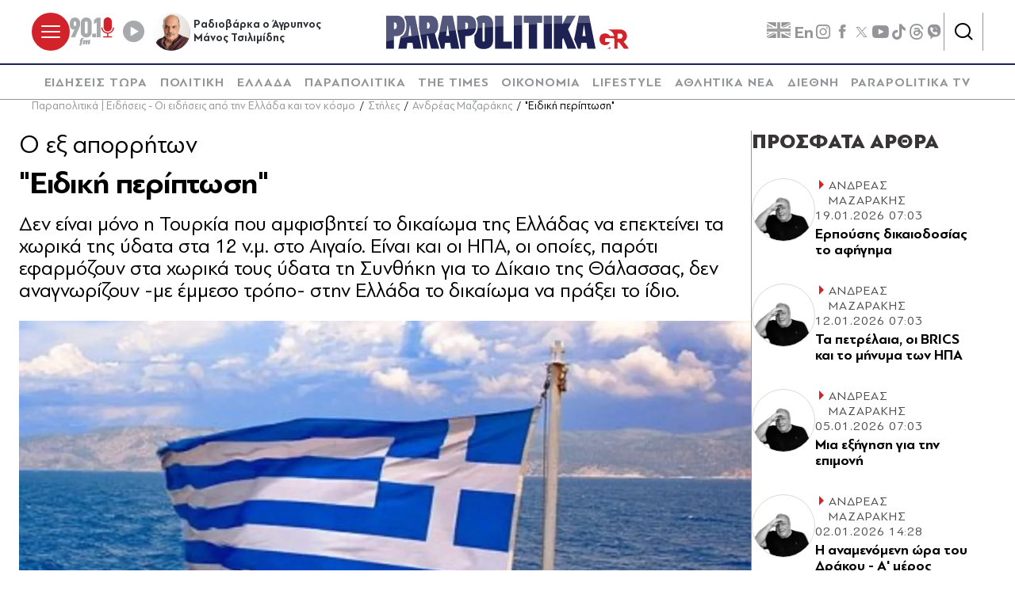

--- FILE ---
content_type: text/css
request_url: https://www.parapolitika.gr/Content/ePublish/css/mainNoCritical.min.css?k=web-544b5bd69d
body_size: 3523
content:
:root{--skinWidth:1200px;--windowHeight:100%;--gridGutter:16px;--gridSpace:40px;--iconButtonSpace:8px;--headerHeight:166px;--sectionsVerticalSpace:56px;--fieldColumnSpace:40px;--formMaxWidth:1000px;--formMaxWidthS:320px;--formMaxWidthL:784px;--smallField:112px;--fieldRowSpace:48px;--checkboxRadioSpace:16px;--articleLogoHeight:62px}@font-face{font-family:iconfont;src:url(../Fonts/iconfont.woff2) format("woff2"),url(../Fonts/iconfont.woff) format("woff")}.icon-account:before,.icon-add:before,.icon-alert:before,.icon-arrowDown:before,.icon-arrowLeft:before,.icon-arrowLeftDouble:before,.icon-arrowRight:before,.icon-arrowRightDouble:before,.icon-arrowUp:before,.icon-basket:before,.icon-calendar:before,.icon-camera:before,.icon-card:before,.icon-checkCircle:before,.icon-chevronRight:before,.icon-chevronUp:before,.icon-clock:before,.icon-close:before,.icon-coffee:before,.icon-coffeeS:before,.icon-contact:before,.icon-copy:before,.icon-delete:before,.icon-edit:before,.icon-email:before,.icon-emailPlain:before,.icon-facebook:before,.icon-fail:before,.icon-filters:before,.icon-flag:before,.icon-fm:before,.icon-gift:before,.icon-heart:before,.icon-heartBorder:before,.icon-info:before,.icon-instagram:before,.icon-linkedin:before,.icon-locationSearching:before,.icon-lock:before,.icon-logout:before,.icon-map:before,.icon-microphone:before,.icon-navigation:before,.icon-pause:before,.icon-payments:before,.icon-phone:before,.icon-pin:before,.icon-pinterest:before,.icon-play:before,.icon-player:before,.icon-quotationMarks:before,.icon-quotes:before,.icon-recording:before,.icon-redeem:before,.icon-refresh:before,.icon-related:before,.icon-remove:before,.icon-return:before,.icon-rss:before,.icon-save:before,.icon-scan:before,.icon-schedule:before,.icon-search:before,.icon-settings:before,.icon-shipping:before,.icon-star:before,.icon-starBorder:before,.icon-starHalf:before,.icon-store:before,.icon-threads:before,.icon-tick:before,.icon-tiktok:before,.icon-twitter:before,.icon-viber:before,.icon-visibility:before,.icon-visibilityOff:before,.icon-voice:before,.icon-warning:before,.icon-youtube:before,.megaMenu__link:before,.userMenu__listItem--logout .userMenu__link:before{font-family:iconfont;-webkit-font-smoothing:antialiased;-moz-osx-font-smoothing:grayscale;font-style:normal;font-display:swap;font-variant:normal;font-weight:400;text-decoration:none;text-transform:none;display:inline-flex;line-height:1;vertical-align:top}.icon-account:before{content:"\e001"}.icon-add:before{content:"\e002"}.icon-alert:before{content:"\e003"}.icon-arrowDown:before{content:"\e004"}.icon-arrowLeft:before{content:"\e005"}.icon-arrowLeftDouble:before{content:"\e006"}.icon-arrowRight:before{content:"\e007"}.icon-arrowRightDouble:before{content:"\e008"}.icon-arrowUp:before{content:"\e009"}.icon-basket:before{content:"\e00a"}.icon-calendar:before{content:"\e00b"}.icon-camera:before{content:"\e00c"}.icon-card:before{content:"\e00d"}.icon-checkCircle:before{content:"\e00e"}.icon-chevronRight:before{content:"\e00f"}.icon-chevronUp:before{content:"\e010"}.icon-clock:before{content:"\e011"}.icon-close:before{content:"\e012"}.icon-coffee:before{content:"\e013"}.icon-coffeeS:before{content:"\e014"}.icon-contact:before{content:"\e015"}.icon-copy:before{content:"\e016"}.icon-delete:before{content:"\e017"}.icon-edit:before{content:"\e018"}.icon-email:before{content:"\e019"}.icon-emailPlain:before{content:"\e01a"}.icon-facebook:before{content:"\e01b"}.icon-fail:before{content:"\e01c"}.icon-filters:before{content:"\e01d"}.icon-flag:before{content:"\e01e"}.icon-fm:before{content:"\e01f"}.icon-gift:before{content:"\e020"}.icon-heart:before{content:"\e021"}.icon-heartBorder:before{content:"\e022"}.icon-info:before{content:"\e023"}.icon-instagram:before{content:"\e024"}.icon-linkedin:before{content:"\e025"}.icon-locationSearching:before{content:"\e026"}.icon-lock:before{content:"\e027"}.icon-logout:before{content:"\e028"}.icon-map:before{content:"\e029"}.icon-microphone:before{content:"\e02a"}.icon-navigation:before{content:"\e02b"}.icon-pause:before{content:"\e02c"}.icon-payments:before{content:"\e02d"}.icon-phone:before{content:"\e02e"}.icon-pin:before{content:"\e02f"}.icon-pinterest:before{content:"\e030"}.icon-play:before{content:"\e031"}.icon-player:before{content:"\e032"}.icon-quotationMarks:before{content:"\e033"}.icon-quotes:before{content:"\e034"}.icon-recording:before{content:"\e035"}.icon-redeem:before{content:"\e036"}.icon-refresh:before{content:"\e037"}.icon-related:before{content:"\e038"}.icon-remove:before{content:"\e039"}.icon-return:before{content:"\e03a"}.icon-rss:before{content:"\e03b"}.icon-save:before{content:"\e03c"}.icon-scan:before{content:"\e03d"}.icon-schedule:before{content:"\e03e"}.icon-search:before{content:"\e03f"}.icon-settings:before{content:"\e040"}.icon-shipping:before{content:"\e041"}.icon-star:before{content:"\e042"}.icon-starBorder:before{content:"\e043"}.icon-starHalf:before{content:"\e044"}.icon-store:before{content:"\e045"}.icon-threads:before{content:"\e046"}.icon-tick:before{content:"\e047"}.icon-tiktok:before{content:"\e048"}.icon-twitter:before{content:"\e049"}.icon-viber:before{content:"\e04a"}.icon-visibility:before{content:"\e04b"}.icon-visibilityOff:before{content:"\e04c"}.icon-voice:before{content:"\e04d"}.icon-warning:before{content:"\e04e"}.icon-youtube:before{content:"\e04f"}.userMenu__link{color:#e6e6e6;text-decoration:none;transition:color 250ms ease}.minibasket{-webkit-transform:scaleY(0);transform:scaleY(0);-webkit-transform-origin:center top;transform-origin:center top;transition:-webkit-transform .3s ease-out 120ms;transition:transform .3s ease-out 120ms;transition:transform .3s ease-out 120ms,-webkit-transform .3s ease-out 120ms}.minibasket.active{-webkit-transform:scaleY(1);transform:scaleY(1);transition:-webkit-transform 350ms ease-out;transition:transform 350ms ease-out;transition:transform 350ms ease-out,-webkit-transform 350ms ease-out}.miniCart.active .miniCart__holder,.miniCart.active .miniCart__main{opacity:1;transition:opacity .3s ease-out 240ms}.miniCart__holder,.miniCart__main{opacity:0;transition:opacity 240ms ease-out}.visually-hidden{clip:rect(0 0 0 0);-webkit-clip-path:inset(50%);clip-path:inset(50%);height:1px!important;overflow:hidden!important;position:absolute!important;white-space:nowrap;width:1px!important}.userMenu__list{list-style:none;margin:0}.userMenu__list li{padding-left:0}.userMenu__list li:before{display:none}.userMenu__listItem{margin:4px 0}.userMenu__listItem--logout{border-top:1px solid #ccc;margin-top:8px;padding-top:8px}.userMenu__link{align-items:center;display:inline-flex;padding:8px 0}.userMenu__listItem--logout .userMenu__link:before{content:"\e028"}.userMenu__listItem--logout .userMenu__link:before{font-size:1.3125rem;margin-right:8px}.megaMenuWrap{position:absolute;width:100%;left:0;top:0;background:rgba(57,53,54,.95);overflow-y:auto;visibility:hidden;opacity:0;height:0;transition:opacity 250ms ease-out,height 250ms ease-out,visibility 250ms ease-out;scroll-behavior:smooth;overflow:auto;scrollbar-color:#e6e6e6 transparent;scrollbar-width:thin;-webkit-overflow-scrolling:touch}.megaMenuWrap::-webkit-scrollbar{width:3px;height:3px}.megaMenuWrap::-webkit-scrollbar-thumb{background:#e6e6e6}.megaMenuWrap::-webkit-scrollbar-thumb:hover{background:#e6e6e6}.megaMenuWrap::-webkit-scrollbar-thumb:active{background:#e6e6e6}.megaMenuWrap::-webkit-scrollbar-track{background:0 0}.menuOpened .megaMenuWrap{/*! purgecss ignore current */opacity:1;visibility:visible;height:75vh}.megaMenu{display:block;padding:96px 0 0;height:100%}.megaMenu__wrapper{display:flex;flex-direction:column;gap:40px;height:100%}.megaMenu__top{display:flex}.megaMenu__bottom{margin-top:auto;padding-bottom:64px}.megaMenu__list{list-style:none;margin:0;-webkit-column-count:3;-moz-column-count:3;column-count:3;-webkit-column-gap:24%;-moz-column-gap:24%;column-gap:24%;width:100%;padding-inline:160px}.megaMenu__list li{padding-left:0}.megaMenu__list li:before{display:none}.megaMenu__item{font-family:PFBagueSansPro,Arial,sans-serif;font-size:1.125rem;font-weight:700;line-height:1.2222222222;letter-spacing:.06em}.megaMenu__item:not(:last-child){margin-bottom:24px}.megaMenu__link{display:inline-block;color:#fff;transition:padding 250ms ease;padding:0 16px 0 0;position:relative;text-transform:uppercase}.megaMenu__link:before{content:"\e00f"}.megaMenu__link:before{color:#d2232a;font-size:1rem;line-height:1;position:absolute;left:0;top:3px;opacity:0;pointer-events:none;transition:opacity 250ms ease-in-out}.megaMenu__link--active{padding:0 0 0 16px}.megaMenu__link--active:before{opacity:1}.minibasket{--miniBasketWidth:400px;background-color:#fff;box-shadow:.1px .3px .6px rgba(0,0,0,.097),.4px .9px 2px rgba(0,0,0,.143),2px 4px 8px rgba(0,0,0,.24);padding:24px;z-index:2;width:var(--miniBasketWidth)}.minibasket__title{margin-top:0}.minibasket__content{border-bottom:1px solid #ccc}.minibasket__product{margin-bottom:24px;position:relative}.minibasket__product:not(:first-child){margin-top:24px}.minibasket__remove{position:absolute;right:-12px;top:-12px;z-index:2}.miniCart__holder .loader{display:flex;min-height:240px}.miniCart__holder .loader__item{background-color:#666}.searchOverlay{position:fixed;height:100vh;width:100%;left:0;top:0}.searchWrap:not(.active) .searchOverlay{pointer-events:none}.searchWrap{--searchWidth:872px;position:absolute;width:100%;left:0;top:calc(100% + 2px);z-index:4;display:block}.searchWrap:not(.active){pointer-events:none}.searchWrap__close{color:#939598;position:absolute;top:16px;right:40px}.searchWrap__container{scroll-behavior:smooth;overflow:auto;scrollbar-color:#4d4d4d transparent;scrollbar-width:thin;-webkit-overflow-scrolling:touch;background:#f1f1f1;position:relative;min-height:300px;visibility:hidden;opacity:0;height:auto;transition:opacity 250ms ease-out,visibility 250ms ease-out;padding:0 var(--gridSpace);max-height:calc(var(--windowHeight) - var(--headerHeight) + 46px)}.searchWrap__container::-webkit-scrollbar{width:3px;height:3px}.searchWrap__container::-webkit-scrollbar-thumb{background:#4d4d4d}.searchWrap__container::-webkit-scrollbar-thumb:hover{background:#4d4d4d}.searchWrap__container::-webkit-scrollbar-thumb:active{background:#4d4d4d}.searchWrap__container::-webkit-scrollbar-track{background:0 0}.searchWrap.active .searchWrap__container{/*! purgecss ignore current */opacity:1;visibility:visible}.searchWrap__block{margin:72px auto 0;max-width:var(--searchWidth)}.searchWrap__results{display:flex;flex-direction:column;margin-top:48px;padding-bottom:16px}.searchWrap__results .article{gap:16px;padding-inline:0;padding-top:0}@media (min-width:768px){.searchWrap__results .article__img{width:200px}}@media (min-width:1024px){.userMenu{background-color:#fff;-webkit-filter:drop-shadow(1px 2px 2px rgba(0, 0, 0, .1)) drop-shadow(2px 4px 4px rgba(0, 0, 0, .2));filter:drop-shadow(1px 2px 2px rgba(0, 0, 0, .1)) drop-shadow(2px 4px 4px rgba(0, 0, 0, .2));left:50%;margin-left:-120px;padding:16px 24px;position:absolute;top:100%;width:240px;z-index:1}.userMenu:after{border-style:solid;top:calc(-1*8px);content:"";left:50%;margin-left:calc(-1*8px);position:absolute;width:0;height:0;border-color:transparent transparent #fff transparent;border-width:0 8px 8px 8px}.megaMenu__list{-webkit-column-rule:1px solid #fff;-moz-column-rule:1px solid #fff;column-rule:1px solid #fff}}@media (max-width:1365px){.megaMenu__list{padding-inline:80px}}@media (max-width:1279px){:root{--gridSpace:32px;--headerHeight:126px}.megaMenu__list{padding-inline:40px;-webkit-column-gap:12%;-moz-column-gap:12%;column-gap:12%}.searchWrap{--searchWidth:800px}.searchWrap__close{top:8px;right:24px}.searchWrap__container{min-height:240px}.searchWrap__block{margin-top:64px}.searchWrap__results{margin-top:32px}}@media (max-width:1023px){:root{--gridSpace:24px;--headerHeight:112px}.megaMenu{padding:40px 0 0}.megaMenu__bottom{padding-bottom:40px}.megaMenu__list{padding-inline:0;-webkit-column-gap:24px;-moz-column-gap:24px;column-gap:24px}}@media (max-width:767px){:root{--gridSpace:16px;--sectionsVerticalSpace:32px;--headerHeight:58px}.menuOpened .megaMenuWrap{/*! purgecss ignore current */height:calc(var(--windowHeight) - var(--headerHeight))}.megaMenu__wrapper{gap:24px}.megaMenu__list{-webkit-column-count:1;-moz-column-count:1;column-count:1;padding-inline:8px}.searchWrap__close{right:8px}.searchWrap__container{max-height:calc(var(--windowHeight) - var(--headerHeight))}.searchWrap__results .article__img{display:none}}@media (max-width:639px){:root{--fieldRowSpace:24px;--fieldColumnSpace:24px}}@media (max-width:479px){:root{--formMaxWidthS:100%}.minibasket{--miniBasketWidth:344px;padding:16px 8px}}@media (hover:hover) and (pointer:fine){.userMenu__link:not(.disabled):hover{color:#272f70;text-decoration:none}.footer .userMenu__link:not(.disabled):hover{color:#939598}.megaMenu__item .iconButton.radioBox__icon:hover,.megaMenu__item .radioBox__link:hover,.megaMenu__item .radioFmBtn:hover{color:#b72127}.megaMenu__link:hover{padding:0 0 0 16px}.megaMenu__link:hover:before{opacity:1}.searchWrap__close:hover{color:#b72127}}

--- FILE ---
content_type: text/plain;charset=UTF-8
request_url: https://cdn.membrana.media/video/par/desktop/videoSources.json
body_size: -143
content:
[{"id":1002392,"src":"https://membrana-cdn.media/video/par/custom-1002392-20260125-desktop.mp4","poster":"https://membrana-cdn.media/video/par/custom-1002392-20260125-0.webp","duration":90,"type":"video/mp4","publication_date":"2026-01-25","title":"parapolitika.gr"}]

--- FILE ---
content_type: application/x-javascript; charset=utf-8
request_url: https://servicer.mgid.com/1672599/1?nocmp=1&sessionId=697699be-096ce&sessionPage=1&sessionNumberWeek=1&sessionNumber=1&tcfV2=1&cbuster=176938029160315338976&pvid=eea711ed-97cb-4e82-a3ff-a165679686db&implVersion=17&lct=1763555940&mp4=1&ap=1&consentStrLen=0&wlid=67f2acd1-29cd-4746-9926-32b3b024d202&ogtitle=%22%CE%95%CE%B9%CE%B4%CE%B9%CE%BA%CE%AE%20%CF%80%CE%B5%CF%81%CE%AF%CF%80%CF%84%CF%89%CF%83%CE%B7%22&uniqId=16429&niet=4g&nisd=false&jsp=head&evt=%5B%7B%22event%22%3A1%2C%22methods%22%3A%5B1%2C2%5D%7D%2C%7B%22event%22%3A2%2C%22methods%22%3A%5B1%2C2%5D%7D%5D&pv=5&jsv=es6&dpr=1&hashCommit=cbd500eb&apt=2024-02-26T14%3A41%3A45%2B02%3A00&tfre=28823&scale_metric_1=64.00&scale_metric_2=258.06&scale_metric_3=100.00&w=1232&h=916&tl=0&tlp=1,2,3,4,5,6,7,8,9&sz=399x417;399x267&szp=1,2,4,5,7,8;3,6,9&szl=1,2,3;4,5,6;7,8,9&cxurl=https%3A%2F%2Fwww.parapolitika.gr%2Fstiles%2Fandreas-mazarakis%2Farticle%2F1354427%2Feidiki-periptosi%2F&ref=&lu=https%3A%2F%2Fwww.parapolitika.gr%2Fstiles%2Fandreas-mazarakis%2Farticle%2F1354427%2Feidiki-periptosi%2F
body_size: 4137
content:
var _mgq=_mgq||[];
_mgq.push(["MarketGidLoadGoods1672599_16429",[
["Brainberries","3805446","1","90s Stunners Who Still Look Gorgeous","","0","","","","y7Zfx1Suce_IPDNYyyXYQey4kKrBnrBOiBG4aPN4oo4apdNfMSdeT6HcNSRANd81J5-V9RiSmN6raXcKPkq-dimdQs02jvpVOg6x3Esq9ZZB23Gd-mlG6m2Q7cyCMRFb",{"i":"https://s-img.mgid.com/g/3805446/492x277/0x56x1369x770/aHR0cDovL2ltZ2hvc3RzLmNvbS90ZW1wLzIwMTctMDYtMTMvMTAxOTI0LzViYTFmYTdkMmIwOGM2YWI2OGQzOWYzNDkwNWM0NTQ5LmpwZw.webp?v=1769380291-pUZFXXC0fsLJaY2cNbJq-VX5ZK3cgJ2ffX4SjclnT1w","l":"https://clck.mgid.com/ghits/3805446/i/58003322/0/pp/1/1?h=y7Zfx1Suce_IPDNYyyXYQey4kKrBnrBOiBG4aPN4oo4apdNfMSdeT6HcNSRANd81J5-V9RiSmN6raXcKPkq-dimdQs02jvpVOg6x3Esq9ZZB23Gd-mlG6m2Q7cyCMRFb&rid=99361627-fa3d-11f0-8e48-d404e6f98490&tt=Direct&att=3&afrd=296&iv=17&ct=1&gdprApplies=0&muid=q0pvAQnJdIve&st=-300&mp4=1&h2=RGCnD2pppFaSHdacZpvmnrKs3NEoz9rroTgLYydx17fbBggaanGbaSKk7HiZbHnYGTxauBCpnKgUv0UrUhcsqg**","adc":[],"sdl":0,"dl":"","type":"w","media-type":"static","clicktrackers":[],"cta":"Learn more","cdt":"","b":0.01,"catId":239,"tri":"9936b5cd-fa3d-11f0-8e48-d404e6f98490","crid":"3805446"}],
["Herbeauty","15112051","1","Facts About The Subject Of Netflix Inventing Anna","","0","","","","y7Zfx1Suce_IPDNYyyXYQebjlkYM6t4RzmFmlHMMNQkSSJ8T4VgbvVx6cPu4jVS_J5-V9RiSmN6raXcKPkq-dimdQs02jvpVOg6x3Esq9ZY4IzeyxxlAyEJf8KT3YR0A",{"i":"https://s-img.mgid.com/g/15112051/492x277/-/[base64].webp?v=1769380291-K0txqnI7Vb3HfkSnnWpV7m6l8G2y2y5hoI0LfT0pgHQ","l":"https://clck.mgid.com/ghits/15112051/i/58003322/0/pp/2/1?h=y7Zfx1Suce_IPDNYyyXYQebjlkYM6t4RzmFmlHMMNQkSSJ8T4VgbvVx6cPu4jVS_J5-V9RiSmN6raXcKPkq-dimdQs02jvpVOg6x3Esq9ZY4IzeyxxlAyEJf8KT3YR0A&rid=99361627-fa3d-11f0-8e48-d404e6f98490&tt=Direct&att=3&afrd=296&iv=17&ct=1&gdprApplies=0&muid=q0pvAQnJdIve&st=-300&mp4=1&h2=RGCnD2pppFaSHdacZpvmnrKs3NEoz9rroTgLYydx17fbBggaanGbaSKk7HiZbHnYGTxauBCpnKgUv0UrUhcsqg**","adc":[],"sdl":0,"dl":"","type":"w","media-type":"static","clicktrackers":[],"cta":"Learn more","cdt":"","b":0.01,"catId":239,"tri":"9936b5d5-fa3d-11f0-8e48-d404e6f98490","crid":"15112051"}],
["parapolitika.gr","1406340585","1","Κύκλωμα πρατηρίων:  Στη φυλακή ο φερόμενος αρχηγός και το \"δεξί του χέρι\"","Ελλάδα - Πέντε κατηγορούμενοι του κυκλώματος πρατηρίων από τους συνολικά 13 συλληφθέντες έχουν αφεθεί ελεύθεροι με περιοριστικούς όρους","0","","","","y7Zfx1Suce_IPDNYyyXYQWj2-uQJizK2mUfYBagNFLDKK5hVvC4bZ3vUV3RcfNdjbZ_xJKiiD8AKC5w_5brtjXQwycJl06zoM6SbI0RfRM1RfhRRV7nT_udtmpfbf01j",{"i":"https://s-img.mgid.com/l/881296/492x277/-/aHR0cHM6Ly93d3cucGFyYXBvbGl0aWthLmdyL2ltYWdlcy82NDB4MzYwL2pwZy9maWxlcy8yMDI2LTAxLTI2L2tpa2xvbWEtcHJhdGlyaW9uLXByb2ZpbGFraXN0ZW9pLWFyeGlnb3MtZGV4aS14ZXJpLmpwZw.webp?v=1769380291-yKM-ovgTGpyfnwV-NzXrxoXNhjJgdBWUp2nBw_0DRus","l":"https://www.parapolitika.gr/ellada/article/1670911/kukloma-pratirion-sti-fulaki-o-feromenos-arhigos-kai-to-dexi-tou-heri/","adc":[],"sdl":0,"dl":"","type":"i","media-type":"static","clicktrackers":[],"cta":"Μάθε περισσότερα","cdt":"","tri":"9936b5d6-fa3d-11f0-8e48-d404e6f98490","crid":"1406340585"}],
["parapolitika.gr","1406337520","1","Καιρός: Κακοκαιρία εξπρές & \"Red code\" για έξι Περιφέρειες- Ποιες ώρες θα …","Ελλάδα - Σε \"κόκκινο συναγερμό\", έθεσε η Πολιτική Προστασία έξι Περιφερειακές Ενότητες της Κεντρικής Μακεδονίας και της ανατολικής Μακεδονίας και Θράκης ενόψει της κακοκαιρίας εξπρές που θα \"χτυπήσει\" τη χώρα ","0","","","","y7Zfx1Suce_IPDNYyyXYQYDZMpq6qofxTZvS_l67mF-raxbd1TWUQ8gIFr5grWFhbZ_xJKiiD8AKC5w_5brtjXQwycJl06zoM6SbI0RfRM1JbmVFk8ha2NZgdXIWHszr",{"i":"https://s-img.mgid.com/l/881296/492x277/-/aHR0cHM6Ly93d3cucGFyYXBvbGl0aWthLmdyL2ltYWdlcy82NDB4MzYwL2pwZy9maWxlcy8yMDI2LTAxLTI2L2thaXJvcy1rYWtva2FpcmlhLXBlcmlmZXJlaWVzLWF0dGlraS5qcGc.webp?v=1769380291-qk6PHzHrMirNVW5NHTV8mOj5M8juNpySZT_-XELMjFc","l":"https://www.parapolitika.gr/ellada/article/1670908/kairos-kakokairia-expres-red-code-gia-exi-perifereies-poies-ores-tha-einai-edona-ta-fainomena-stin-attiki-hartes-video/","adc":[],"sdl":0,"dl":"","type":"i","media-type":"static","clicktrackers":[],"cta":"Μάθε περισσότερα","cdt":"","tri":"9936b5d9-fa3d-11f0-8e48-d404e6f98490","crid":"1406337520"}],
["Brainberries","16269806","1","Unleashing Her Passion: Demi Moore's 8 Sultriest Movie Roles!","","0","","","","y7Zfx1Suce_IPDNYyyXYQS5ggf48vALwn6bn9jyST6Pan3rf_q6yOwryyxbEwHhFJ5-V9RiSmN6raXcKPkq-dimdQs02jvpVOg6x3Esq9ZYjdo2BywaXLW5b4zOF7O_U",{"i":"https://s-img.mgid.com/g/16269806/492x277/-/[base64].webp?v=1769380291-6iRzVfRGxciRQiGcI3h12eCKi5uY2yPSem65NhENSgY","l":"https://clck.mgid.com/ghits/16269806/i/58003322/0/pp/5/1?h=y7Zfx1Suce_IPDNYyyXYQS5ggf48vALwn6bn9jyST6Pan3rf_q6yOwryyxbEwHhFJ5-V9RiSmN6raXcKPkq-dimdQs02jvpVOg6x3Esq9ZYjdo2BywaXLW5b4zOF7O_U&rid=99361627-fa3d-11f0-8e48-d404e6f98490&tt=Direct&att=3&afrd=296&iv=17&ct=1&gdprApplies=0&muid=q0pvAQnJdIve&st=-300&mp4=1&h2=RGCnD2pppFaSHdacZpvmnrKs3NEoz9rroTgLYydx17fbBggaanGbaSKk7HiZbHnYGTxauBCpnKgUv0UrUhcsqg**","adc":[],"sdl":0,"dl":"","type":"w","media-type":"static","clicktrackers":[],"cta":"Learn more","cdt":"","b":0.01,"catId":230,"tri":"9936b5dd-fa3d-11f0-8e48-d404e6f98490","crid":"16269806"}],
["parapolitika.gr","1406334369","1","Ευρωπαϊκό Πρωτάθλημα: Eλληνική υπερηφάνεια και συγκίνηση στην απονομή του …","Αθλητικά νέα - Μεγάλες στιγμές για την Εθνική ομάδα πόλο ανδρών που για πρώτη φορά στην ιστορία της ανέβηκε στο βάθρο σε Ευρωπαϊκό Πρωτάθλημα, με τους παίκτες του Βλάχου να είναι εμφανώς συγκινημένοι στην απονομή του χάλκινου μεταλλίου στο Βελιγράδι.","0","","","","y7Zfx1Suce_IPDNYyyXYQYiHQxrdXvZOiInpNWbJsuwhNFYiCRSKYEbesnTNJmwqbZ_xJKiiD8AKC5w_5brtjXQwycJl06zoM6SbI0RfRM2ACTlGlVUEwmENFWRs34Ws",{"i":"https://s-img.mgid.com/l/881296/492x277/-/aHR0cHM6Ly93d3cucGFyYXBvbGl0aWthLmdyL2ltYWdlcy82NDB4MzYwL2pwZy9maWxlcy8yMDI2LTAxLTI1L2Fwb25vbWgtZXRobmlraS1vbWFkYS1wb2xvLWFuZHJ3bi1ldXJ3cGFpa28tcHJ3dGF0aGxpbWEuanBn.webp?v=1769380291-iU9Ismxu_K8COVE7GbQ_guCOAj0-1lceOTrGn9pxnVw","l":"https://www.parapolitika.gr/sports/article/1670904/europaiko-protathlima-galanoleuki-uperifaneia-kai-suginisi-stin-aponomi-tou-halkinou-stin-ethniki-omada-polo-andron-video/","adc":[],"sdl":0,"dl":"","type":"i","media-type":"static","clicktrackers":[],"cta":"Μάθε περισσότερα","cdt":"","tri":"9936b5e0-fa3d-11f0-8e48-d404e6f98490","crid":"1406334369"}],
["Brainberries","16005918","1","Mystery Solved: Here's Why These 9 Actors Left Their TV Shows","","0","","","","y7Zfx1Suce_IPDNYyyXYQb_Q3Y9EoUxiEejNPuTqOSxJrmp_E0yHm_kQTkqONg0GJ5-V9RiSmN6raXcKPkq-dimdQs02jvpVOg6x3Esq9ZaVzNTwKOLX_AE3xdwYdNHl",{"i":"https://s-img.mgid.com/g/16005918/492x277/-/[base64].webp?v=1769380291-meQbF5SVI4ZfcvOzD5FS5BIUf9aJDQRw_6aB4pc12wU","l":"https://clck.mgid.com/ghits/16005918/i/58003322/0/pp/7/1?h=y7Zfx1Suce_IPDNYyyXYQb_Q3Y9EoUxiEejNPuTqOSxJrmp_E0yHm_kQTkqONg0GJ5-V9RiSmN6raXcKPkq-dimdQs02jvpVOg6x3Esq9ZaVzNTwKOLX_AE3xdwYdNHl&rid=99361627-fa3d-11f0-8e48-d404e6f98490&tt=Direct&att=3&afrd=296&iv=17&ct=1&gdprApplies=0&muid=q0pvAQnJdIve&st=-300&mp4=1&h2=RGCnD2pppFaSHdacZpvmnrKs3NEoz9rroTgLYydx17fbBggaanGbaSKk7HiZbHnYGTxauBCpnKgUv0UrUhcsqg**","adc":[],"sdl":0,"dl":"","type":"w","media-type":"static","clicktrackers":[],"cta":"Learn more","cdt":"","b":0.01,"catId":230,"tri":"9936b5eb-fa3d-11f0-8e48-d404e6f98490","crid":"16005918"}],
["parapolitika.gr","1406333242","1","Εμανουέλ Μακρόν: Τέλος τα social media στη Γαλλία για παιδιά κάτω των 15 ε…","Διεθνή - Σε βίντεο που έφτιαξε ο ίδιος, ο Εμανουέλ Μακρόν στέλνει σαφές μήνυμα πως από την έναρξη της επόμενης σχολικής χρονιάς, θα απαγορεύονται τα κινητά τηλέφωνα στα σχολεία και η χρήση των μέσων κοινωνικής δικτύωσης σε παιδιά κάτω των 15 ετών","0","","","","y7Zfx1Suce_IPDNYyyXYQYXxMF3Q7ZK3uHg_fULYjTkgEHsbLafZd-BV4ODfzhkfbZ_xJKiiD8AKC5w_5brtjXQwycJl06zoM6SbI0RfRM03Lo4dL5XzFJywMLYOmTo2",{"i":"https://s-img.mgid.com/l/881296/492x277/-/aHR0cHM6Ly93d3cucGFyYXBvbGl0aWthLmdyL2ltYWdlcy82NDB4MzYwL2pwZy9maWxlcy8yMDI2LTAxLTI1L21hY3Jvbi1zb2NpYWwtbWVkaWEtYXBhZ29yZXVzaS1rYXRvLTE1ZXRvbi1raW5pdGEtYXBhZ29yZXVzaS1zeG9sZWlhLmpwZw.webp?v=1769380291-1x7NDreigyuVLG1GXsH2RRcepWYxbTo9zy02Iy3h_VQ","l":"https://www.parapolitika.gr/diethni/article/1670905/emanouel-makron-telos-ta-social-media-sti-gallia-gia-paidia-kato-ton-15-eton-apagoreuse-ta-kinita-kai-sta-sholeia-video/","adc":[],"sdl":0,"dl":"","type":"i","media-type":"static","clicktrackers":[],"cta":"Μάθε περισσότερα","cdt":"","tri":"9936b5ef-fa3d-11f0-8e48-d404e6f98490","crid":"1406333242"}],
["parapolitika.gr","1406332646","1","Νόβακ Τζόκοβιτς: Ετοιμάζεται για το Ολυμπιακός - Ερυθρός Αστέρας αλλά και …","Αθλητικά νέα - Ο Νόβακ Τζόκοβιτς φροντίζει σε κάθε ευκαιρία να δείξει τη λατρεία του τόσο προς την Ελλάδα αλλά και τον αθλητισμό, μιας και αποκάλυψε στις δηλώσεις του πως θα παρακολουθήσει το Ολυμπιακός - Ερυθρός Αστέρας στο ΣΕΦ αλλά και το Final 4 της Euroleague διά ζώ","0","","","","y7Zfx1Suce_IPDNYyyXYQZyvTJdehybpMG9o1YL05eEvEgIh0sji0SAwSCKMgVR_bZ_xJKiiD8AKC5w_5brtjXQwycJl06zoM6SbI0RfRM1i114kWg6rEkCBZ_aMht7D",{"i":"https://s-img.mgid.com/l/881296/492x277/-/aHR0cHM6Ly93d3cucGFyYXBvbGl0aWthLmdyL2ltYWdlcy82NDB4MzYwL2pwZy9maWxlcy8yMDI2LTAxLTI1L2Rqb2tvdmljLWZpbmFsZm91ci1ldXJvbGVhZ3VlLmpwZw.webp?v=1769380291-ub2k0t6QcQvzaAcVSHb9yFfIjDm971nvwIjO34U8OVo","l":"https://www.parapolitika.gr/sports/article/1670713/novak-tzokovits-etoimazetai-gia-to-olubiakos-eruthros-asteras-alla-kai-gia-to-final-four-tis-euroleague/","adc":[],"sdl":0,"dl":"","type":"i","media-type":"static","clicktrackers":[],"cta":"Μάθε περισσότερα","cdt":"","tri":"9936b5f1-fa3d-11f0-8e48-d404e6f98490","crid":"1406332646"}],],
{"awc":{},"dt":"desktop","ts":"","tt":"Direct","isBot":1,"h2":"RGCnD2pppFaSHdacZpvmnrKs3NEoz9rroTgLYydx17fbBggaanGbaSKk7HiZbHnYGTxauBCpnKgUv0UrUhcsqg**","ats":0,"rid":"99361627-fa3d-11f0-8e48-d404e6f98490","pvid":"eea711ed-97cb-4e82-a3ff-a165679686db","iv":17,"brid":32,"muidn":"q0pvAQnJdIve","dnt":0,"cv":2,"afrd":296,"consent":true,"adv_src_id":125288}]);
_mgqp();


--- FILE ---
content_type: text/javascript
request_url: https://www.parapolitika.gr/Content/dist/app/Plugins/header.js?v=vVLSU-QdQVHoYQJWcNuVKHzAYGQOEKdrPerXmrjng1k&k=web-544b5bd69d
body_size: 50
content:
$$plugins.define("header",["EventUtils"],function(e,t,s){function i(){var t=window.scrollY;e.offsetHeight+200<t?(e.classList.add("header--sticky"),document.body.classList.add("withSticky")):(e.classList.remove("header--sticky"),document.body.classList.remove("withSticky"))}i(),window.addEventListener("scroll",EventUtils.throttle(i,50))});